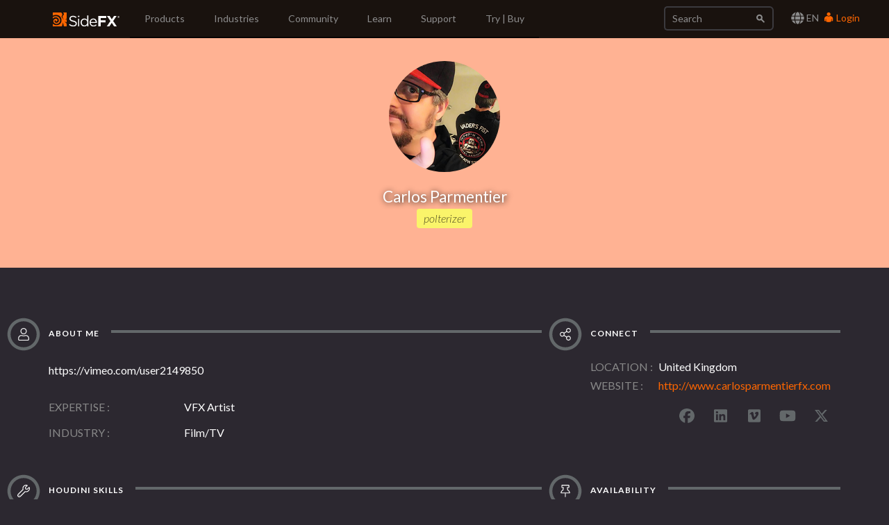

--- FILE ---
content_type: text/html; charset=utf-8
request_url: https://www.sidefx.com/profile/polterizer/
body_size: 8218
content:

<!doctype html>
<html lang="en">


<head>

    
    <script nonce="DEBZu24sB8Z79L7CIoNfiA==">(function(w,d,s,l,i){w[l]=w[l]||[];w[l].push({'gtm.start':
    new Date().getTime(),event:'gtm.js'});var f=d.getElementsByTagName(s)[0],
    j=d.createElement(s),dl=l!='dataLayer'?'&l='+l:'';j.async=true;j.src=
    'https://www.googletagmanager.com/gtm.js?id='+i+dl;var n=d.querySelector('[nonce]');
    n&&j.setAttribute('nonce',n.nonce||n.getAttribute('nonce'));f.parentNode.insertBefore(j,f);
    })(window,document,'script','dataLayer','GTM-5TNSHCK');</script>
    

<meta http-equiv="Content-type" content="text/html; charset=utf-8">
<meta http-equiv="X-UA-Compatible" content="IE=edge">
<meta name="viewport" content="width=device-width, initial-scale=1.0">
<meta name="keywords" content="">
<meta name="description" property="og:description" content="">
<meta name="google-site-verification" content="CpSfgl412XOtwVzYMOp3ZfFPcZ6B7tp2zVo-bFP5W34" />
<title>polterizer | SideFX</title>
<meta property="og:image" content="https://static.sidefx.com/images/apple-touch-icon.png">
<link rel="icon" href="https://static.sidefx.com/images/favicon.svg" type="image/svg+xml">
<link rel="icon" href="https://static.sidefx.com/images/favicon.ico" type="image/x-icon">
<link rel="apple-touch-icon" sizes="180x180" href="https://static.sidefx.com/images/apple-touch-icon.png">
<link rel="icon" sizes="180x180" href="https://static.sidefx.com/images/apple-touch-icon.png">
<link rel="mask-icon" href="https://static.sidefx.com/images/safari-pinned-tab.svg" color="#ff6600">


<script src="https://static.sidefx.com/js/jquery-1.12.0.min.js"></script>

<link href="https://static.sidefx.com/bundles/common-8c68756d2d4b9a553667.min.css" rel="stylesheet" />



<link rel="stylesheet" href="https://static.sidefx.com/cartridge/css/cartridge.css">



<link rel="stylesheet" href="https://static.sidefx.com/css/lity.css">


<script src="https://static.sidefx.com/bundles/common-8c68756d2d4b9a553667.min.js" ></script>


<script src="https://static.sidefx.com/js/bootstrap.min.js"></script>
<script src="https://static.sidefx.com/js/flat-ui-pro.min.js"></script>

  
  <script src="https://static.sidefx.com/js/vue.min.js"></script>
  

 <script src="https://static.sidefx.com/js/keyboard-acc.min.js"></script>

<script type="text/javascript" src="https://static.sidefx.com/js/lity.min.js" ></script>


<!--[if lt IE 9]>
<script src="https://static.sidefx.com/js/html5shiv.js"></script>
<script src="https://static.sidefx.com/js/respond.min.js"></script>
<![endif]-->


</head>

<body id="user-profile">


  
  <noscript><iframe src="https://www.googletagmanager.com/ns.html?id=GTM-5TNSHCK"
  height="0" width="0" style="display:none;visibility:hidden" title="Google Tag Manager"></iframe></noscript>
  


<nav class="navbar navbar-inverse navbar-fixed-top" aria-label="SideFX Menu">
    
    <noscript>
      <div class="offline-warning">
        <img alt="This website requires a browser with javascript activated. Please enable javascript before continuing." src="https://static.sidefx.com/images/noscript-warning.png" />
      </div>
    </noscript>

    
      
      <div id="sfx-login-dialog" class="collapse dialog dialog-default">
          
<div class="container">
  <form method="post" id="top-login-form" class="form-inline login-form" action="/login/?next=/profile/polterizer/">
    <input type="hidden" name="csrfmiddlewaretoken" value="ZjhctY7Su5VdAL71QJ0wkrExCw7ZYktTi9w1eq7iTwfuLuRBEmz0QvU7dWXwWAT2">
    <div class="form-group form-group">
      <input type="text" name="username" class="form-control login-field" id="sfx-login-username" placeholder="Username">
      <label class="login-field-icon fui-user" for="sfx-login-username"></label>
    </div>
    <div class="form-group form-group">
      <input type="password" name="password" class="form-control login-field" id="sfx-login-password" placeholder="Password" maxlength="4096">
      <label class="login-field-icon fui-lock" for="sfx-login-password"></label>
    </div>
    <input type="hidden" name="next" value="/profile/polterizer/" />
    <input class="btn btn-primary-outline btn-wide" type="submit" value="Login" />
  </form>
  <div class="other">
    <small>
      <span >Forgot your password? &nbsp;&nbsp;<a href="/password/reset/">Click here</a></span> &nbsp;&nbsp;•&nbsp;&nbsp;
      <span >No account yet? &nbsp;&nbsp;<a href="/register/" class="register">Please Register</a></span> &nbsp;&nbsp;
      
        •&nbsp;&nbsp;
        <span >Or login using &nbsp;
            <a class="social-auth" href="/login/google-oauth2/?next=/profile/polterizer/"><img src="https://static.sidefx.com/images/accounts/login/ico_google.svg"></a>
            <a class="social-auth" href="/login/facebook/?next=/profile/polterizer/"><img src="https://static.sidefx.com/images/accounts/login/ico_facebook.png"></a>
            <a class="social-auth" href="/login/live/?next=/profile/polterizer/"><img src="https://static.sidefx.com/images/accounts/login/ico_microsoft.png"></a>
            <a class="social-auth" href="/login/yahoo-oauth2/?next=/profile/polterizer/"><img src="https://static.sidefx.com/images/accounts/login/ico_yahoo.png"></a>
        </span>
      
    </small>
  </div>
</div>
      </div>
      <div id="sfx-login" class="navbar-text pull-right">
      <span id="language_selector" data-toggle="modal" data-target="#languageModal" tabindex="4"><i class="fa fa-lg fa-globe" aria-hidden="true"></i> EN</span>
        <a class="text" href="#sfx-login-dialog" data-toggle="collapse" tabindex="5"><i class="fui-user"></i> Login</a>
      </div>
      
      

    <button type="button" class="navbar-toggle pull-left collapsed" data-toggle="collapse" data-target="#js-bootstrap-collapse">
      <span class="sr-only">Toggle Navigation</span>
      <span class="icon-bar top-bar"></span>
      <span class="icon-bar middle-bar"></span>
      <span class="icon-bar bottom-bar"></span>
    </button>

    <div class="container">
    <div class="navbar-header">
      
      <a class="navbar-left" href="/" tabindex="1"><img src="https://static.sidefx.com/images/ui/sfx_logo.svg" alt="SideFX Homepage"></a>
      
    </div>

    <div class="navbar-collapse collapse" id="js-bootstrap-collapse">
      

<form class="navbar-form navbar-right" action="/search/" name="searchform" id="search" role="search">
<div class="form-group">
    <div class="input-group">
        <input class="form-control" name="q" id="navbar_search_input" type="search" placeholder="Search">
        <span class="input-group-btn">
            <button type="submit" class="btn"><span class="fui-search"></span></button>
        </span>
    </div>
</div>
</form>
      
        
<ul id="acc-menubar"class="nav navbar-nav" role="menubar"><li id="top_menu_143" class="dropdown" role="none"><a role="menuitem" tabindex="3" aria-haspopup="true" aria-expanded="false"
        
        class="dropdown-toggle disabled" data-toggle="dropdown"
        >
            Products
        </a><ul class="dropdown-menu" role="menubar"><li id="top_menu_3633" class="dropdown dropdown-hover" role="none"><a role="menuitem" tabindex="-1"
        
        class="sub_active" data-toggle="dropdown" aria-haspopup="true" aria-expanded="false"
        >What&#x27;s New in H21</a><ul class="submenu" role="menu"><li id="top_menu_3633" role="none"><a role="menuitem" href="/products/whats-new-in-h21/" tabindex="-1" aria-haspopup="true" aria-expanded="false">
        Overview
    </a><li id="top_menu_3636"><a role="menuitem" href="/products/whats-new-in-h21/animation/">Animation</a></li><li id="top_menu_3637"><a role="menuitem" href="/products/whats-new-in-h21/rigging/">Rigging</a></li><li id="top_menu_3642"><a role="menuitem" href="/products/whats-new-in-h21/cfx/">CFX</a></li><li id="top_menu_3638"><a role="menuitem" href="/products/whats-new-in-h21/vfx/">VFX</a></li><li id="top_menu_3639"><a role="menuitem" href="/products/whats-new-in-h21/lookdev/">Lookdev</a></li><li id="top_menu_3640"><a role="menuitem" href="/products/whats-new-in-h21/copernicus/">Copernicus</a></li><li id="top_menu_3641"><a role="menuitem" href="/products/whats-new-in-h21/terrain-modeling/">Terrain &amp; Modeling</a></li></ul></li><li id="top_menu_3576" class="dropdown dropdown-hover" role="none"><a role="menuitem" tabindex="-1"
        
        class="sub_active" data-toggle="dropdown" aria-haspopup="true" aria-expanded="false"
        >Houdini</a><ul class="submenu" role="menu"><li id="top_menu_3576" role="none"><a role="menuitem" href="/products/houdini/" tabindex="-1" aria-haspopup="true" aria-expanded="false">
        Overview
    </a><li id="top_menu_3577"><a role="menuitem" href="/products/houdini/vfx/">VFX</a></li><li id="top_menu_3578"><a role="menuitem" href="/products/houdini/world-building/">World Building</a></li><li id="top_menu_3579"><a role="menuitem" href="/products/houdini/lookdev/">Lookdev</a></li><li id="top_menu_3580"><a role="menuitem" href="/products/houdini/characters/">Characters</a></li><li id="top_menu_3581"><a role="menuitem" href="/products/houdini/modeling/">Modeling</a></li><li id="top_menu_3582"><a role="menuitem" href="/products/houdini/pipeline-ai/">Pipeline &amp; AI</a></li></ul></li><li id="top_menu_1884" class="dropdown dropdown-hover" role="none"><a role="menuitem" tabindex="-1"
        
        class="sub_active" data-toggle="dropdown" aria-haspopup="true" aria-expanded="false"
        >Houdini Engine</a><ul class="submenu" role="menu"><li id="top_menu_1884" role="none"><a role="menuitem" href="/products/houdini-engine/" tabindex="-1" aria-haspopup="true" aria-expanded="false">
        Overview
    </a><li id="top_menu_1886"><a role="menuitem" href="/products/houdini-engine/plug-ins/">Engine Plug-Ins</a></li><li id="top_menu_1887"><a role="menuitem" href="/products/houdini-engine/batch/">Batch</a></li></ul></li><li id="top_menu_3481" class="dropdown dropdown-hover" role="none"><a role="menuitem" tabindex="-1"
        
        class="sub_active" data-toggle="dropdown" aria-haspopup="true" aria-expanded="false"
        >Karma Renderer</a><ul class="submenu" role="menu"><li id="top_menu_3481" role="none"><a role="menuitem" href="/products/karma/" tabindex="-1" aria-haspopup="true" aria-expanded="false">
        Overview
    </a><li id="top_menu_3509"><a role="menuitem" href="/products/karma/compare-karma/">Compare</a></li></ul></li><li id="top_menu_3465" class="dropdown dropdown-hover" role="none"><a role="menuitem" tabindex="-1"
        
        href="/products/compare/" role="menuitem"
        >Compare</a></li><li id="top_menu_3612" class="dropdown dropdown-hover" role="none"><a role="menuitem" tabindex="-1"
        
        href="/products/sidefx-labs/" role="menuitem"
        >SideFX Labs</a></li><li id="top_menu_3124" class="dropdown dropdown-hover" role="none"><a role="menuitem" tabindex="-1"
        
        href="/products/partners/" role="menuitem"
        >Partners</a></li></ul></li><li id="top_menu_1186" class="dropdown" role="none"><a role="menuitem" tabindex="3" aria-haspopup="true" aria-expanded="false"
        
        class="dropdown-toggle disabled" data-toggle="dropdown"
        >
            Industries
        </a><ul class="dropdown-menu" role="menubar"><li id="top_menu_1839" class="dropdown dropdown-hover" role="none"><a role="menuitem" tabindex="-1"
        
        href="/industries/filmtv/" role="menuitem"
        >Film &amp; TV</a></li><li id="top_menu_1853" class="dropdown dropdown-hover" role="none"><a role="menuitem" tabindex="-1"
        
        href="/industries/games/" role="menuitem"
        >Game Development</a></li><li id="top_menu_1854" class="dropdown dropdown-hover" role="none"><a role="menuitem" tabindex="-1"
        
        href="/industries/motion-graphics/" role="menuitem"
        >Motion Graphics</a></li><li id="top_menu_1855" class="dropdown dropdown-hover" role="none"><a role="menuitem" tabindex="-1"
        
        href="/industries/virtual-reality/" role="menuitem"
        >Virtual Reality</a></li><li id="top_menu_3563" class="dropdown dropdown-hover" role="none"><a role="menuitem" tabindex="-1"
        
        href="/industries/synthetic-data/" role="menuitem"
        >Synthetic Data for AI/ML</a></li></ul></li><li id="top_menu_2" class="dropdown" role="none"><a role="menuitem" tabindex="3" aria-haspopup="true" aria-expanded="false"
        
        class="dropdown-toggle disabled" data-toggle="dropdown"
        >
            Community
        </a><ul class="dropdown-menu" role="menubar"><li id="top_menu_1008" class="dropdown dropdown-hover" role="none"><a role="menuitem" tabindex="-1"
        
        href="/forum/" role="menuitem"
        >Forum</a></li><li id="top_menu_1018" class="dropdown dropdown-hover" role="none"><a role="menuitem" tabindex="-1"
        
        class="sub_active" data-toggle="dropdown" aria-haspopup="true" aria-expanded="false"
        >News Feed</a><ul class="submenu" role="menu"><li id="top_menu_1018" role="none"><a role="menuitem" href="/community/" tabindex="-1" aria-haspopup="true" aria-expanded="false">
        Overview
    </a><li id="top_menu_1377"><a role="menuitem" href="/community/section/stories/">Project Profiles</a></li><li id="top_menu_2652"><a role="menuitem" href="/community/section/event/">Houdini HIVE Events</a></li><li id="top_menu_3106"><a role="menuitem" href="/community/section/contest/">Contests &amp; Jams</a></li></ul></li><li id="top_menu_1007" class="dropdown dropdown-hover" role="none"><a role="menuitem" tabindex="-1"
        
        href="/gallery/" role="menuitem"
        >Gallery</a></li><li id="top_menu_1233" class="dropdown dropdown-hover" role="none"><a role="menuitem" tabindex="-1"
        
        href="/events/calendar/" role="menuitem"
        >Event Calendar</a></li><li id="top_menu_1314" class="dropdown dropdown-hover" role="none"><a role="menuitem" tabindex="-1"
        
        href="/user-groups/" role="menuitem"
        >User Groups</a></li><li id="top_menu_3456" class="dropdown dropdown-hover" role="none"><a role="menuitem" tabindex="-1"
        
        href="/profile/directory/" role="menuitem"
        >Artist Directory</a></li><li id="top_menu_3575" class="dropdown dropdown-hover" role="none"><a role="menuitem" tabindex="-1"
        
        href="https://sidefxhoudini.myshopify.com/" role="menuitem"
        >Houdini Merch Store</a></li></ul></li><li id="top_menu_231" class="dropdown" role="none"><a role="menuitem" tabindex="3" aria-haspopup="true" aria-expanded="false"
        
        class="dropdown-toggle disabled" data-toggle="dropdown"
        >
            Learn
        </a><ul class="dropdown-menu" role="menubar"><li id="top_menu_3441" class="dropdown dropdown-hover" role="none"><a role="menuitem" tabindex="-1"
        
        href="/learn-main-menu/start-here/" role="menuitem"
        >Start Here</a></li><li id="top_menu_1037" class="dropdown dropdown-hover" role="none"><a role="menuitem" tabindex="-1"
        
        href="/tutorials/" role="menuitem"
        >Tutorial Library</a></li><li id="top_menu_1817" class="dropdown dropdown-hover" role="none"><a role="menuitem" tabindex="-1"
        
        href="/learn/" role="menuitem"
        >Learning Paths</a></li><li id="top_menu_2450" class="dropdown dropdown-hover" role="none"><a role="menuitem" tabindex="-1"
        
        href="/contentlibrary/" role="menuitem"
        >Content Library</a></li><li id="top_menu_1375" class="dropdown dropdown-hover" role="none"><a role="menuitem" tabindex="-1"
        
        href="/learn/talks/" role="menuitem"
        >Talks &amp; Webinars</a></li><li id="top_menu_3407" class="dropdown dropdown-hover" role="none"><a role="menuitem" tabindex="-1"
        
        href="/learn/mylearning/" role="menuitem"
        >My Learning</a></li><li id="top_menu_3392" class="dropdown dropdown-hover" role="none"><a role="menuitem" tabindex="-1"
        
        href="/learn-main-menu/tech-demos/" role="menuitem"
        >Tech Demos</a></li><li id="top_menu_2102" class="dropdown dropdown-hover" role="none"><a role="menuitem" tabindex="-1"
        
        class="sub_active" data-toggle="dropdown" aria-haspopup="true" aria-expanded="false"
        >Education Programs</a><ul class="submenu" role="menu"><li id="top_menu_2102" role="none"><a role="menuitem" href="/education/education-programs/" tabindex="-1" aria-haspopup="true" aria-expanded="false">
        Overview
    </a><li id="top_menu_2104"><a role="menuitem" href="/education/education-programs/students/">Students</a></li><li id="top_menu_2105"><a role="menuitem" href="/education/education-programs/instructors/">Instructors</a></li><li id="top_menu_2106"><a role="menuitem" href="/education/education-programs/administrators/">Administrators</a></li><li id="top_menu_3554"><a role="menuitem" href="/schools/">List of Schools</a></li><li id="top_menu_3537"><a role="menuitem" href="/education/education-programs/resources/">Resources</a></li></ul></li></ul></li><li id="top_menu_118" class="dropdown" role="none"><a role="menuitem" tabindex="3" aria-haspopup="true" aria-expanded="false"
        
        class="dropdown-toggle disabled" data-toggle="dropdown"
        >
            Support
        </a><ul class="dropdown-menu" role="menubar"><li id="top_menu_3553" class="dropdown dropdown-hover" role="none"><a role="menuitem" tabindex="-1"
        
        href="/support-programs/" role="menuitem"
        >Customer Support</a></li><li id="top_menu_3569" class="dropdown dropdown-hover" role="none"><a role="menuitem" tabindex="-1"
        
        class="sub_active" data-toggle="dropdown" aria-haspopup="true" aria-expanded="false"
        >Licensing</a><ul class="submenu" role="menu"><li id="top_menu_3569" role="none"><a role="menuitem" href="/Support/licensing/" tabindex="-1" aria-haspopup="true" aria-expanded="false">
        Overview
    </a><li id="top_menu_3573"><a role="menuitem" href="/Support/licensing/commercial/">Commercial</a></li><li id="top_menu_3572"><a role="menuitem" href="/Support/licensing/indie/">Indie</a></li><li id="top_menu_3574"><a role="menuitem" href="/Support/licensing/education/">Education</a></li></ul></li><li id="top_menu_1004" class="dropdown dropdown-hover" role="none"><a role="menuitem" tabindex="-1"
        
        href="/faq/" role="menuitem"
        >Help Desk | FAQ</a></li><li id="top_menu_3654" class="dropdown dropdown-hover" role="none"><a role="menuitem" tabindex="-1"
        
        href="/Support/system-requirements/" role="menuitem"
        >H21 System Requirements</a></li><li id="top_menu_1006" class="dropdown dropdown-hover" role="none"><a role="menuitem" tabindex="-1"
        
        href="/docs/" role="menuitem"
        >Documentation</a></li><li id="top_menu_1005" class="dropdown dropdown-hover" role="none"><a role="menuitem" tabindex="-1"
        
        href="/changelog/" role="menuitem"
        >Changelog / Journal</a></li><li id="top_menu_491" class="dropdown dropdown-hover" role="none"><a role="menuitem" tabindex="-1"
        
        href="/bugs/submit/" role="menuitem"
        >Report a Bug/RFE</a></li></ul></li><li id="top_menu_168" class="dropdown" role="none"><a role="menuitem" tabindex="3" aria-haspopup="true" aria-expanded="false"
        
        class="dropdown-toggle disabled" data-toggle="dropdown"
        >
            Try | Buy
        </a><ul class="dropdown-menu" role="menubar"><li id="top_menu_3551" class="dropdown dropdown-hover" role="none"><a role="menuitem" tabindex="-1"
        
        href="/get/try-houdini/" role="menuitem"
        >Try</a></li><li id="top_menu_557" class="dropdown dropdown-hover" role="none"><a role="menuitem" tabindex="-1"
        
        href="/buy/" role="menuitem"
        >Buy</a></li><li id="top_menu_3352" class="dropdown dropdown-hover" role="none"><a role="menuitem" tabindex="-1"
        
        href="/download/" role="menuitem"
        >Download</a></li><li id="top_menu_1638" class="dropdown dropdown-hover" role="none"><a role="menuitem" tabindex="-1"
        
        href="/contact/" role="menuitem"
        >Contact Info</a></li></ul></li></ul>
      
    </div>

    </div>
</nav>







<div id="flex-main-content" class="dark-content">




<div class="jumbotron text-center background-colorVibrant" style="">
    <img src="https://media.sidefx.com/accounts/avatars/66543/resized/160/160/pp.png"/>
    <h1>Carlos Parmentier
    
    </h1>
    <p>polterizer</p>
</div>


<div class="container">
    <div class="row">
        <div class="general col-md-8">
            
            <h2 class="section-title">
    <span>
        <span class="fa-layers fa-fw fa-4x">
            <i class="far fa-circle text-muted" data-fa-transform="down-5"></i>
            <i class="fal fa-user" data-fa-transform="shrink-10 down-5"></i>
        </span>
        About Me
    </span>
</h2>
            
                <div class="row left-padder description">
                    <div class="col-xs-12 text-left">
                        
                            https://vimeo.com/user2149850
                        
                    </div>
                </div>
            
            
            <div class="row left-padder">
                <div class="col-xs-12 col-md-3 text-left field-label">EXPERTISE</div>
                <div class="col-xs-12 col-md-9 text-left">VFX Artist</div>
            </div>
            
            
            <div class="row left-padder">
                <div class="col-xs-12 col-md-3 text-left field-label">INDUSTRY</div>
                <div class="col-xs-12 col-md-9 text-left industry-container">
                        Film/TV
                </div>
            </div>
            
        </div>
        <div class="connect col-md-4">
            
            <h2 class="section-title">
    <span>
        <span class="fa-layers fa-fw fa-4x">
            <i class="far fa-circle text-muted" data-fa-transform="down-5"></i>
            <i class="fal fa-share-alt" data-fa-transform="shrink-10 down-5"></i>
        </span>
        Connect
    </span>
</h2>
            
            
            <div class="row left-padder">
                <div class="col-xs-12 col-md-3 field-label">LOCATION</div>
                <div class="col-xs-12 col-md-9">
                    
                    United Kingdom
                </div>
            </div>
            <div class="row left-padder">
                <div class="col-xs-12 col-md-3 text-left field-label">WEBSITE</div>
                <div class="col-xs-12 col-md-9 text-left">
                
                    <a href="http://www.carlosparmentierfx.com" rel="nofollow"
                    class="truncate-text">http://www.carlosparmentierfx.com</a>
                
                </div>
            </div>
            <div class="social-links">
    
    
        <a  rel="nofollow" class="social facebook" target="_blank" href="https://www.facebook.com/carlmentier"><i class="fab fa-lg fa-facebook"></i></a>
    
    
        <a  rel="nofollow" class="social linkedin" target="_blank" href="https://www.linkedin.com/in/carlos-parmentier-40481682/"><i class="fab fa-lg fa-linkedin"></i></a>
    
    
        <a  rel="nofollow" class="social vimeo" target="_blank" href="https://vimeo.com/user2149850"><i class="fab fa-lg fa-vimeo"></i></a>
    
    
        <a  rel="nofollow" class="social youtube" target="_blank" href="https://www.youtube.com/channel/UCdERtkRbrM5DXk24XwI7ygg/featured"><i class="fab fa-lg fa-youtube"></i></a>
    
    
    
        <a  rel="nofollow" class="social twitter" target="_blank" href="https://twitter.com/carlmentier"><i class="fab fa-lg fa-x-twitter"></i></a>
    
</div>
        </div>
    </div>
    <div class="row">
        <div class="general col-md-8">
            
            <h2 class="section-title">
    <span>
        <span class="fa-layers fa-fw fa-4x">
            <i class="far fa-circle text-muted" data-fa-transform="down-5"></i>
            <i class="fal fa-wrench" data-fa-transform="shrink-10 down-5"></i>
        </span>
        Houdini Skills
    </span>
</h2>
            
            
            
        </div>
        <div class="connect col-md-4">
            
            <h2 class="section-title">
    <span>
        <span class="fa-layers fa-fw fa-4x">
            <i class="far fa-circle text-muted" data-fa-transform="down-5"></i>
            <i class="fal fa-thumbtack" data-fa-transform="shrink-10 down-5"></i>
        </span>
        Availability
    </span>
</h2>
            <div class="row right-padder">
                <div class="col-xs-12">Not Specified</div>
            </div>
        </div>
    </div>

    


    
    <div class="gallery row">
        <div class="col-xs-12">
            
            <h2 class="section-title">
    <span>
        <span class="fa-layers fa-fw fa-4x">
            <i class="far fa-circle text-muted" data-fa-transform="down-5"></i>
            <i class="fal fa-image" data-fa-transform="shrink-10 down-5"></i>
        </span>
        My Gallery
    </span>
</h2>
        </div>
        <span>
            
                <div class="col-md-4 col-xs-6"><div class="card ">
    <div class="card-box">
        <img src="https://media.sidefx.com/cache/d9/75/d975df1ea3aee9caf5c9017099434eb6.jpg" alt="obj-image">
        
        <header class="card-desc">
            
            <div class="title">Ride of Storms FX</div>
            
        </header>
        <div class="mask galleryvideo " data-fa-transform="shrink-8" style="color:white"></div>
        <a href="/gallery/ride-of-storms-fx-1/"></a>
    </div>
</div>
</div>
            
                <div class="col-md-4 col-xs-6"><div class="card ">
    <div class="card-box">
        <img src="https://media.sidefx.com/cache/22/9b/229bc37d283393b99478908b52526315.jpg" alt="obj-image">
        
        <header class="card-desc">
            
            <div class="title">Beachwaves v4</div>
            
        </header>
        <div class="mask galleryvideo " data-fa-transform="shrink-8" style="color:white"></div>
        <a href="/gallery/beachwaves-v4/"></a>
    </div>
</div>
</div>
            
            <div class="more col-xs-12">
                <div class="text-center">
                    <a class="btn btn-primary-dark-outline btn-xs" href="/gallery/author/polterizer/">SEE MORE</a>
                </div>
            </div>
        </span>
    </div>
    

    
    <div class="tutorials row">
        <div class="col-xs-12">
            
            <h2 class="section-title">
    <span>
        <span class="fa-layers fa-fw fa-4x">
            <i class="far fa-circle text-muted" data-fa-transform="down-5"></i>
            <i class="fal fa-graduation-cap" data-fa-transform="shrink-10 down-5"></i>
        </span>
        My Tutorials
    </span>
</h2>
        </div>

        
            <div class="col-md-4 col-xs-6"><div class="card ">
    <div class="card-box">
        <img src="https://media.sidefx.com/cache/25/d8/25d8f26cd121f1143cba79eb13c51712.jpg" alt="obj-image">
        <span class="top-label label">Intermediate</span>
        <header class="card-desc">
            
            <div class="title">Pipewave FLIP Simulation</div>
            
        </header>
        <div class="mask texttutorial " data-fa-transform="shrink-8" style="color:white"></div>
        <a href="/tutorials/pipewave-flip-simulation-tutorial/"></a>
    </div>
</div>
</div>
        

        <div class="more col-xs-12">
            <div class="text-center">
                <a class="btn btn-primary-dark-outline btn-xs" href="/tutorials/author/polterizer/">SEE MORE</a>
            </div>
        </div>
    </div>
    

    

    

    


    

    
    
    <div class="forum-posts row">
        <div class="col-xs-12">
            
            <h2 class="section-title">
    <span>
        <span class="fa-layers fa-fw fa-4x">
            <i class="far fa-circle text-muted" data-fa-transform="down-5"></i>
            <i class="fal fa-comment" data-fa-transform="shrink-10 down-5"></i>
        </span>
        Recent Forum Posts
    </span>
</h2>
        </div>

        
            <div class="col-xs-12 post">
                <i class="fal fa-quote-left" data-fa-transform="left-20"></i>
                <h4>
                    <a href="/forum/post/263432/">Whitewater solver and RAM usage</a>
                    <span>Oct. 25, 2018, 3:23 a.m. </span>
                </h4>
                <div class="content"> looks nice!<br/><br/>i had same problem, i as to dissable Clumping the &ldquo; disabble density control &rdquo; for can simulate complete the ww, else crashes me ram out 300%.<br/><br/>other thing is, where is the mist? i dont see it, its inside of WW? also you know how can dissable the bubbles or splash or leave only splash?<br/><br/>thanks and keep up nicely waterfall!<br/>cheers<br/>C </div>
            </div>
        
            <div class="col-xs-12 post">
                <i class="fal fa-quote-left" data-fa-transform="left-20"></i>
                <h4>
                    <a href="/forum/post/183555/">Xeons vs I7, the eternal struggle</a>
                    <span>July 28, 2015, 12:42 p.m. </span>
                </h4>
                <div class="content"> Hey,<br/><br/>I have i7 4960x (12 threads) and dual xeon 2630 v3 (32 threads) , the i7 is most faster than the dual xeon in flip simulation, im not sure why&#8230;<br/><br/><br/>cinebench R15:<br/>i7 4960x = 1070 points.<br/>2x xeon 2630 v3 = 2000 points.<br/><br/>someone know why the dual xeon is more slow in simulation?<br/><br/>thanks in advance!<br/>Carlos </div>
            </div>
        
            <div class="col-xs-12 post">
                <i class="fal fa-quote-left" data-fa-transform="left-20"></i>
                <h4>
                    <a href="/forum/post/144038/">Help with continuous surf island</a>
                    <span>March 18, 2014, 2:12 p.m. </span>
                </h4>
                <div class="content"> there you have the hip of the beachwave you posted, use this as you want, also you can understand the build<br/>hope helps </div>
            </div>
        

        <div class="col-xs-12">
            <div class="text-center">
                <a class="btn btn-primary-dark-outline btn-xs" href="/forum/search/?action=search&keywords=&author=polterizer&forum=0&search_in=all&sort_by=0&sort_dir=DESC&show_as=posts">VIEW ALL POSTS</a>
            </div>
        </div>
    </div>
    
    </div>
    <br/>
</div>




  
</div>

  


  

<footer class="bottom-menu bottom-menu-inverse is-section">

<div class="container">
    <div class="row">
        
          

<div class="col-md-2 col-sm-2"><h5 class="title">PRODUCTS <i class="visible-xs pull-right fui-plus"></i></h5><ul class="hidden-xs bottom-menu-list"><li><a href="/products/houdini/">Houdini</a></li><li><a href="/products/houdini-engine/">Houdini Engine</a></li><li><a href="/products/karma/">Karma Renderer</a></li></ul></div><div class="col-md-2 col-sm-2"><h5 class="title">LEARN <i class="visible-xs pull-right fui-plus"></i></h5><ul class="hidden-xs bottom-menu-list"><li><a href="/tutorials/">Tutorial Library</a></li><li><a href="/learn/">Learning Paths</a></li><li><a href="/learn/talks/">Talks &amp; Webinars</a></li><li><a href="/education/education-programs/">Education Programs</a></li></ul></div><div class="col-md-2 col-sm-2"><h5 class="title">SUPPORT <i class="visible-xs pull-right fui-plus"></i></h5><ul class="hidden-xs bottom-menu-list"><li><a href="/support-programs/">Customer Support</a></li><li><a href="/faq/">Help Desk | FAQ</a></li><li><a href="/Support/system-requirements/">H21 System Requirements</a></li><li><a href="/docs/">Documentation</a></li><li><a href="/bugs/submit/">Report a Bug/RFE</a></li></ul></div><div class="col-md-2 col-sm-2"><h5 class="title">LEGAL <i class="visible-xs pull-right fui-plus"></i></h5><ul class="hidden-xs bottom-menu-list"><li><a href="/legal/terms-and-conditions/">Terms of Use</a></li><li><a href="/legal/privacy-policy/">Privacy Policy</a></li><li><a href="/legal/license-agreement/">License Agreement</a></li><li><a href="/legal/accessibility/">Accessibility</a></li><li><a href="/responsible-disclosure-program/">Responsible Disclosure Program</a></li></ul></div><div class="col-md-2 col-sm-2"><h5 class="title">COMPANY <i class="visible-xs pull-right fui-plus"></i></h5><ul class="hidden-xs bottom-menu-list"><li><a href="/company/about-sidefx/">About SideFX</a></li><li><a href="/company/careers/">Careers</a></li><li><a href="/company/press/">Press</a></li><li><a href="https://sidefxhoudini.myshopify.com/">Houdini Merch Store</a></li><li><a href="/company/internships/">Internships</a></li><li><a href="/company/contact-us/">Contact Info</a></li></ul></div>
        
    </div>
</div>

<div class="footnote row">
      <span class="copyright col-md-6">Copyright © SideFX 2026. All Rights Reserved.</span>
      
      <ul class="bottom-menu-iconic-list col-md-6 text-right">
          <li><a href="https://www.facebook.com/Houdini3D/" aria-label="SideFX on Facebook"><i aria-hidden="true" role="presentation" class="fab fa-facebook fa-lg"></i></a></li>
          <li><a href="https://twitter.com/sidefx" aria-label="SideFX on Twitter"><i aria-hidden="true" role="presentation" class="fab fa-x-twitter fa-lg"></i></a></li>
          <li><a href="https://www.instagram.com/sidefxhoudini/" aria-label="SideFX on Instagram"><i aria-hidden="true" role="presentation" class="fab fa-instagram fa-lg"></i></a></li>
          <li><a href="https://bsky.app/profile/sidefx.bsky.social" aria-label="SideFX on Bluesky"><i aria-hidden="true" role="presentation" class="fab fa-bluesky fa-lg"></i></a></li>
          <li><a href="https://www.meetup.com/pro/houdini/" aria-label="SideFX Meetups"><i aria-hidden="true" role="presentation" class="fab fa-meetup fa-lg"></i></a></li>
          <li><a href="https://vimeo.com/goprocedural" aria-label="SideFX on Vimeo"><i aria-hidden="true" role="presentation" class="fab fa-vimeo fa-lg"></i></a></li>
          <li><a href="https://www.youtube.com/user/houdini3d" aria-label="SideFX on Youtube"><i aria-hidden="true" role="presentation" class="fab fa-youtube fa-lg"></i></a></li>
          <li><a href="https://www.linkedin.com/company/side-effects-software" aria-label="SideFX on Linkedin"><i aria-hidden="true" role="presentation" class="fab fa-linkedin fa-lg"></i></a></li>
      </ul>
      
</div>

</footer>












    <!-- Global site tag (gtag.js) - Google Analytics -->
    <script async src="https://www.googletagmanager.com/gtag/js?id=G-168H7NMCYC"></script>
    <script nonce="DEBZu24sB8Z79L7CIoNfiA==">
      window.dataLayer = window.dataLayer || [];
      function gtag(){dataLayer.push(arguments);}
      gtag('js', new Date());
      gtag('config', 'G-168H7NMCYC', {
        'custom_map': {'dimension1': 'Author'},
        
        'allow_google_signals': false,
        'allow_ad_personalization_signals': false,
      });
      
    </script>

    <!-- Vimeo Analytics -->
    <script type="text/javascript" defer="defer" src="https://extend.vimeocdn.com/ga/1723479.js"></script>
    <!-- End of Vimeo Analysitcs -->

    <!-- Facebook Pixel Code -->
    <script nonce="DEBZu24sB8Z79L7CIoNfiA==">
    !function(f,b,e,v,n,t,s){if(f.fbq)return;n=f.fbq=function(){n.callMethod?
    n.callMethod.apply(n,arguments):n.queue.push(arguments)};if(!f._fbq)f._fbq=n;
    n.push=n;n.loaded=!0;n.version='2.0';n.queue=[];t=b.createElement(e);t.async=!0;
    t.src=v;s=b.getElementsByTagName(e)[0];s.parentNode.insertBefore(t,s)}(window,
    document,'script','https://connect.facebook.net/en_US/fbevents.js');

    fbq('init', '364163793745190');
    fbq('track', "PageView");</script>
    <noscript><img height="1" width="1" style="display:none"
    src="https://www.facebook.com/tr?id=364163793745190&ev=PageView&noscript=1"
    /></noscript>
    <!-- End Facebook Pixel Code -->



<script type="text/javascript" nonce="DEBZu24sB8Z79L7CIoNfiA==">
  
  const csrftoken = 'ZjhctY7Su5VdAL71QJ0wkrExCw7ZYktTi9w1eq7iTwfuLuRBEmz0QvU7dWXwWAT2';
	// top menu highlight
    
    page_parent = null;
    

    if (page_parent != null) {
        item = $('#top_menu_'+page_parent);
        item.addClass('active');
    }

    // jQuery plugin to prevent double submission of forms
    jQuery.fn.preventDoubleSubmission = function() {
      $(this).on('submit',function(e){
        var $form = $(this);
        if ($form.data('submitted') === true) {
          // Previously submitted - don't submit again
          e.preventDefault();
        } else {
          // Mark it so that the next submit can be ignored
          $form.data('submitted', true);
        }
      });
      // Keep chainability
      return this;
    };
</script>
<script type="text/javascript" nonce="DEBZu24sB8Z79L7CIoNfiA==">
$(function() {
    // Header: top menu highlight
    

    // Footer
    $("footer .title").click(function(e) {
        if (!$(e.target).closest("ul").length) {
            $(this).next().toggleClass("hidden-xs")
        }
    })
    ////////
    // Flat-ui checkboxes
    $('[data-toggle="checkbox"]').radiocheck();
    $('[data-toggle="radio"]').radiocheck();
    // Flat-ui selects
    $(".select").select2();
    $('.select-search').select2({dropdownCssClass: 'show-select-search'});
    // Focus state for append/prepend inputs
    $('.input-group').on('focus', '.form-control', function () {
      $(this).closest('.input-group, .form-group').addClass('focus');
    }).on('blur', '.form-control', function () {
      $(this).closest('.input-group, .form-group').removeClass('focus');
    });
    // When removing uploaded file, check the deletion checkbox for
    // crispy-flat-ui/image-upload-field.html
    $('.clear-file').click(function() {
      delete_input_id = $(this).attr('data-delete-input-id');
      $('#'+delete_input_id).prop('checked', true);
    });
    $('.file-selector').change(function() {
      if ($(this).val() != ''){
        delete_input_id = $(this).attr('data-delete-input-id');
        $('#'+delete_input_id).prop('checked', false);
      }
    });
    /////////

    
});


  // Prevent double submit of login form
  $('#top-login-form').preventDoubleSubmission();

</script>

<script type="text/javascript" nonce="DEBZu24sB8Z79L7CIoNfiA==">
  var menubar = new Menubar(document.getElementById('acc-menubar'));
  menubar.init();

</script>


<script type="text/javascript" nonce="DEBZu24sB8Z79L7CIoNfiA==">
    function collapser(identifier) {
        const truncatedBio = document.getElementById(`${identifier}-truncated`);
        const expandedBio = document.getElementById(`${identifier}-expanded`);
        if (truncatedBio.style.display === 'none') {
            truncatedBio.style.display = 'block';
            expandedBio.style.display = 'none';
        } else {
            truncatedBio.style.display = 'none';
            expandedBio.style.display = 'block';
        }
    }
</script>






<script type="text/javascript" nonce="DEBZu24sB8Z79L7CIoNfiA==">
$(document).ready(function(){$('#language_selector_form').change(function(){this.submit();});$('#language_selector_form .modal-footer').hide();});
</script>
<!-- Modal -->
<div class="modal fade" id="languageModal" tabindex="-1" role="dialog" aria-labelledby="myModalLabel" aria-hidden="true">
  <div class="modal-dialog">
    <div class="modal-content">
      <div class="modal-header">
        <button type="button" class="close fui-cross" data-dismiss="modal" aria-hidden="true"></button>
        <h4 class="modal-title" id="myModalLabel">Choose language</h4>
      </div>

      <form action="/i18n/" method="post" id="language_selector_form">
        <div class="modal-body">
            <input type="hidden" name="csrfmiddlewaretoken" value="ZjhctY7Su5VdAL71QJ0wkrExCw7ZYktTi9w1eq7iTwfuLuRBEmz0QvU7dWXwWAT2">
            <div class="form-group">
              
              <select name="language" class="form-control select select-sidefx">
                
                <option value="en"
                selected="selected">
                English
                </option>
                
                <option value="ja"
                >
                日本語
                </option>
                
              </select>
            </div>
        </div>

        <div class="modal-footer">
          <input type="submit" class="btn btn-primary" value="Change" />
        </div>

      </form>

    </div>
  </div>
</div>


</body>
</html>
